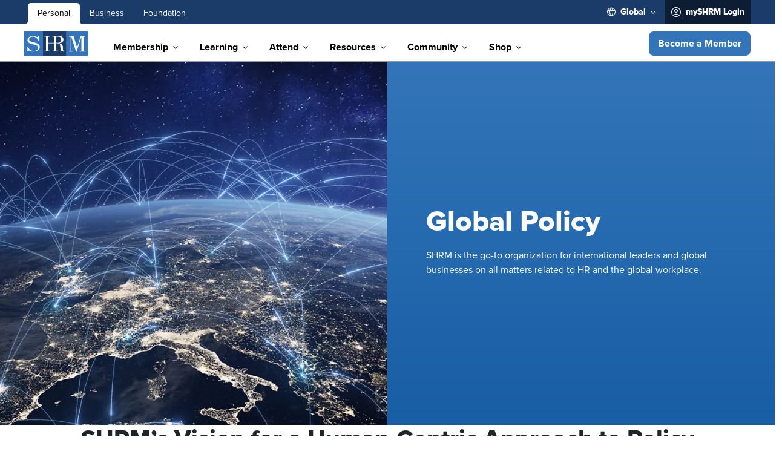

--- FILE ---
content_type: image/svg+xml
request_url: https://www.shrm.org/content/dam/en/shrm/icons/icon-social-media-x-twitter.svg
body_size: 506
content:
<?xml version="1.0" encoding="UTF-8"?>
<svg id="Layer_1" xmlns="http://www.w3.org/2000/svg" xmlns:xlink="http://www.w3.org/1999/xlink" version="1.1" viewBox="0 0 33 33">
  <!-- Generator: Adobe Illustrator 29.5.1, SVG Export Plug-In . SVG Version: 2.1.0 Build 141)  -->
  <defs>
    <style>
      .st0 {
        fill: none;
      }

      .st1 {
        fill: #1b3c69;
      }

      .st2 {
        clip-path: url(#clippath);
      }
    </style>
    <clipPath id="clippath">
      <rect class="st0" width="33" height="33"/>
    </clipPath>
  </defs>
  <g class="st2">
    <g id="icon-x-twitter-social-media_2">
      <g id="Group">
        <path id="Vector" class="st1" d="M16.21,14.6l-3.98-5.5h-1.84l4.95,6.6,1.36,1.9,4.46,6h1.65l-5.14-7.1-1.46-1.9Z"/>
        <path id="Vector_2" class="st1" d="M16.6,0C7.86,0,.78,7.3.78,16.4s7.09,16.3,15.92,16.3,15.82-7.3,15.82-16.3S25.33,0,16.6,0ZM20.38,25.3l-4.76-6.4-5.24,6.4h-3.11l6.89-8.3L6.99,7.3h6.11l4.27,5.9,4.85-5.9h2.91l-6.41,7.8,7.47,10.2h-5.82Z"/>
      </g>
    </g>
  </g>
</svg>

--- FILE ---
content_type: application/x-javascript
request_url: https://assets.adobedtm.com/e857ea722210/c60b88468d27/c1fb895ba60b/RC1eeab492b32a4f339b37de95057231cb-source.min.js
body_size: 133
content:
// For license information, see `https://assets.adobedtm.com/e857ea722210/c60b88468d27/c1fb895ba60b/RC1eeab492b32a4f339b37de95057231cb-source.js`.
_satellite.__registerScript('https://assets.adobedtm.com/e857ea722210/c60b88468d27/c1fb895ba60b/RC1eeab492b32a4f339b37de95057231cb-source.min.js', "<!-- Google tag (gtag.js) -->\n<script async src=\"https://www.googletagmanager.com/gtag/js?id=AW-1039154099\"></script>\n<script>\n  window.dataLayer = window.dataLayer || [];\n  function gtag(){dataLayer.push(arguments);}\n  gtag('js', new Date());\n\n  gtag('config', 'AW-1039154099');\n</script>");